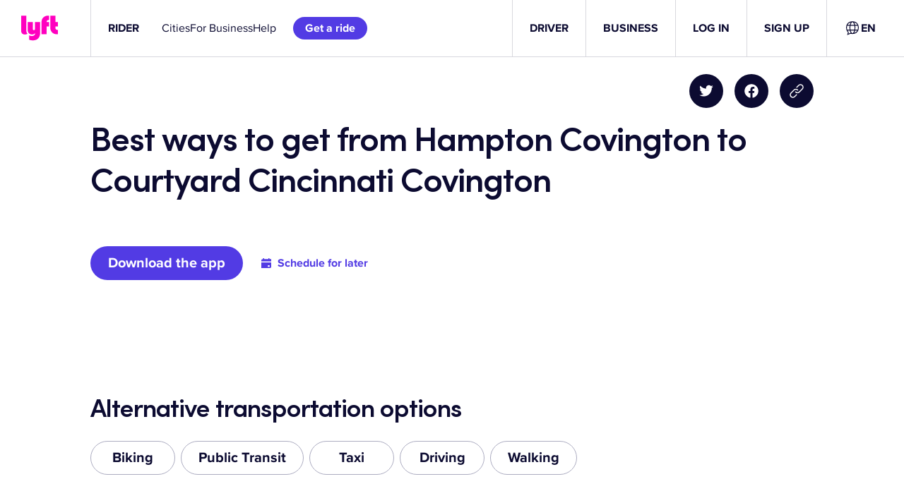

--- FILE ---
content_type: text/css
request_url: https://tags.srv.stackadapt.com/sa.css
body_size: -11
content:
:root {
    --sa-uid: '0-d513239c-88fe-5275-5fe8-662b7693440c';
}